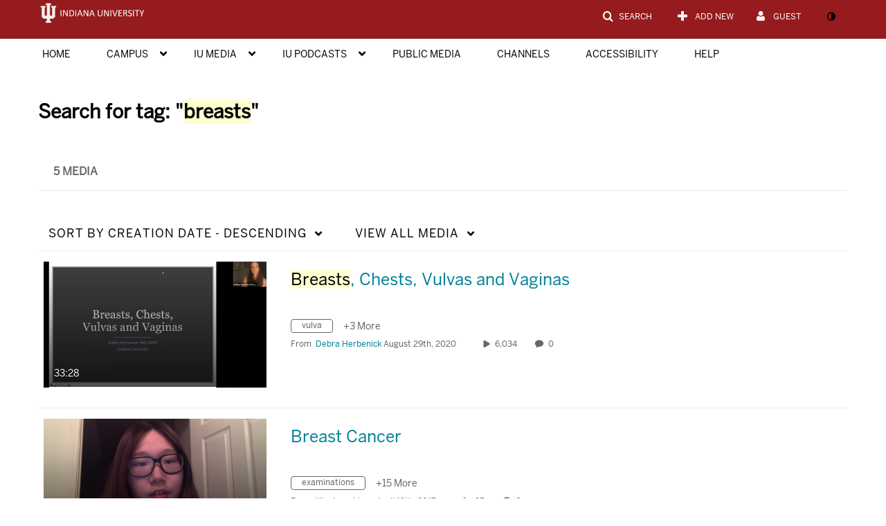

--- FILE ---
content_type: text/plain;charset=UTF-8
request_url: https://iu.mediaspace.kaltura.com/user/get-details?format=ajax&_=1768968021630
body_size: 550
content:
{"content":[{"target":"#userMobileMenuDisplayName, #userMenuDisplayName","action":"replace","content":"Guest"}],"script":"$(\"body\").trigger(\"userDetailsPopulated\");;document.querySelector(\"meta[name=xsrf-ajax-nonce]\").setAttribute(\"content\", \"[base64]\");;if (typeof KApps != \"undefined\" && typeof KApps.Accessibility != \"undefined\") {KApps.Accessibility.applySelectedMode();}"}